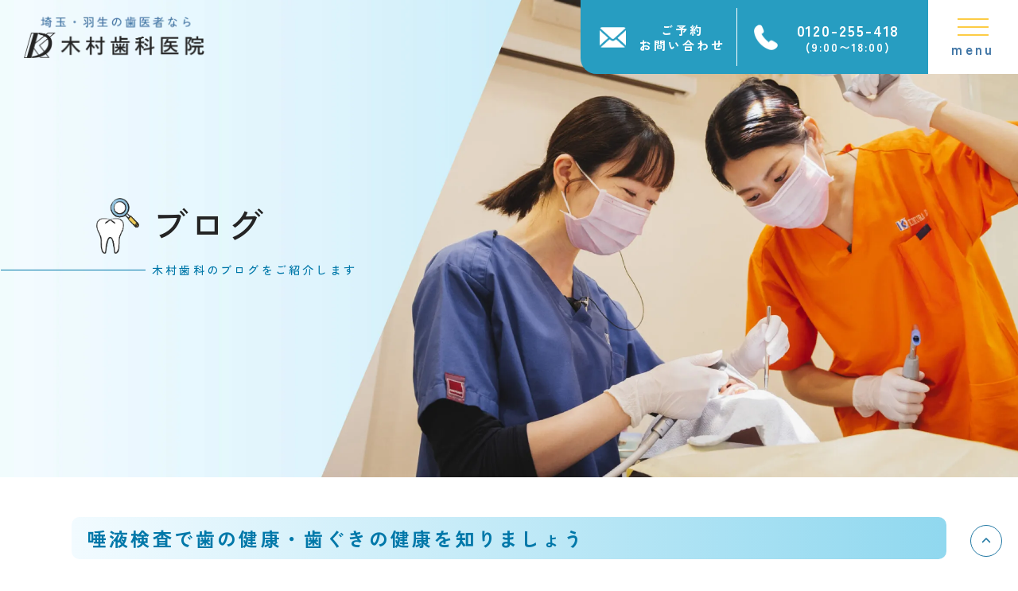

--- FILE ---
content_type: text/html; charset=UTF-8
request_url: https://www.masamasa.net/post-12000-2/
body_size: 13166
content:

<head>
<!-- Google Tag Manager -->
<script>(function(w,d,s,l,i){w[l]=w[l]||[];w[l].push({'gtm.start':
new Date().getTime(),event:'gtm.js'});var f=d.getElementsByTagName(s)[0],
j=d.createElement(s),dl=l!='dataLayer'?'&l='+l:'';j.async=true;j.src=
'https://www.googletagmanager.com/gtm.js?id='+i+dl;f.parentNode.insertBefore(j,f);
})(window,document,'script','dataLayer','GTM-T2TNGD4V');</script>
<!-- End Google Tag Manager -->
 <meta charset="UTF-8">
  <meta name="viewport" content="width=device-width, initial-scale=1">
  <meta name="format-detection" content="telephone=no">
    <script>
  (function(d) {
    var config = {
      kitId: 'liq0lcv',
      scriptTimeout: 3000,
      async: true
    },
    h=d.documentElement,t=setTimeout(function(){h.className=h.className.replace(/\bwf-loading\b/g,"")+" wf-inactive";},config.scriptTimeout),tk=d.createElement("script"),f=false,s=d.getElementsByTagName("script")[0],a;h.className+=" wf-loading";tk.src='https://use.typekit.net/'+config.kitId+'.js';tk.async=true;tk.onload=tk.onreadystatechange=function(){a=this.readyState;if(f||a&&a!="complete"&&a!="loaded")return;f=true;clearTimeout(t);try{Typekit.load(config)}catch(e){}};s.parentNode.insertBefore(tk,s)
  })(document);
  </script>
  
		<!-- All in One SEO 4.8.3.2 - aioseo.com -->
	<meta name="description" content="埼玉県羽生市にある木村歯科医院の折原です。 久しぶりにブログの再開で、何を書こうか悩みます？？ 先日、上野限定" />
	<meta name="robots" content="max-image-preview:large" />
	<meta name="author" content="admin_kimura"/>
	<link rel="canonical" href="https://www.masamasa.net/post-12000-2/" />
	<meta name="generator" content="All in One SEO (AIOSEO) 4.8.3.2" />
		<meta property="og:locale" content="ja_JP" />
		<meta property="og:site_name" content="木村歯科医院｜羽生市の痛くない歯科治療・予防歯科・審美歯科・インプラント | 羽生、加須、行田、鴻巣、館林で痛くない歯科治療なら木村歯科医院。一般歯科・予防歯科・審美歯科・インプラント治療まで幅広く対応。土曜診療・駐車場完備でアクセス良好。初診相談無料、お気軽にご相談ください。" />
		<meta property="og:type" content="article" />
		<meta property="og:title" content="唾液検査で歯の健康・歯ぐきの健康を知りましょう | 木村歯科医院｜羽生市の痛くない歯科治療・予防歯科・審美歯科・インプラント" />
		<meta property="og:description" content="埼玉県羽生市にある木村歯科医院の折原です。 久しぶりにブログの再開で、何を書こうか悩みます？？ 先日、上野限定" />
		<meta property="og:url" content="https://www.masamasa.net/post-12000-2/" />
		<meta property="article:published_time" content="2018-06-03T14:24:58+00:00" />
		<meta property="article:modified_time" content="2018-06-03T14:24:58+00:00" />
		<meta name="twitter:card" content="summary_large_image" />
		<meta name="twitter:title" content="唾液検査で歯の健康・歯ぐきの健康を知りましょう | 木村歯科医院｜羽生市の痛くない歯科治療・予防歯科・審美歯科・インプラント" />
		<meta name="twitter:description" content="埼玉県羽生市にある木村歯科医院の折原です。 久しぶりにブログの再開で、何を書こうか悩みます？？ 先日、上野限定" />
		<script type="application/ld+json" class="aioseo-schema">
			{"@context":"https:\/\/schema.org","@graph":[{"@type":"BlogPosting","@id":"https:\/\/www.masamasa.net\/post-12000-2\/#blogposting","name":"\u553e\u6db2\u691c\u67fb\u3067\u6b6f\u306e\u5065\u5eb7\u30fb\u6b6f\u3050\u304d\u306e\u5065\u5eb7\u3092\u77e5\u308a\u307e\u3057\u3087\u3046 | \u6728\u6751\u6b6f\u79d1\u533b\u9662\uff5c\u7fbd\u751f\u5e02\u306e\u75db\u304f\u306a\u3044\u6b6f\u79d1\u6cbb\u7642\u30fb\u4e88\u9632\u6b6f\u79d1\u30fb\u5be9\u7f8e\u6b6f\u79d1\u30fb\u30a4\u30f3\u30d7\u30e9\u30f3\u30c8","headline":"\u553e\u6db2\u691c\u67fb\u3067\u6b6f\u306e\u5065\u5eb7\u30fb\u6b6f\u3050\u304d\u306e\u5065\u5eb7\u3092\u77e5\u308a\u307e\u3057\u3087\u3046","author":{"@id":"https:\/\/www.masamasa.net\/author\/admin_kimura\/#author"},"publisher":{"@id":"https:\/\/www.masamasa.net\/#organization"},"image":{"@type":"ImageObject","url":"https:\/\/www.masamasa.net\/wp-content\/uploads\/pannda1_R.jpg","@id":"https:\/\/www.masamasa.net\/post-12000-2\/#articleImage"},"datePublished":"2018-06-03T23:24:58+09:00","dateModified":"2018-06-03T23:24:58+09:00","inLanguage":"ja","mainEntityOfPage":{"@id":"https:\/\/www.masamasa.net\/post-12000-2\/#webpage"},"isPartOf":{"@id":"https:\/\/www.masamasa.net\/post-12000-2\/#webpage"},"articleSection":"\u30b9\u30bf\u30c3\u30d5\u30d6\u30ed\u30b0"},{"@type":"BreadcrumbList","@id":"https:\/\/www.masamasa.net\/post-12000-2\/#breadcrumblist","itemListElement":[{"@type":"ListItem","@id":"https:\/\/www.masamasa.net#listItem","position":1,"name":"Home","item":"https:\/\/www.masamasa.net","nextItem":{"@type":"ListItem","@id":"https:\/\/www.masamasa.net\/blog\/#listItem","name":"\u30d6\u30ed\u30b0"}},{"@type":"ListItem","@id":"https:\/\/www.masamasa.net\/blog\/#listItem","position":2,"name":"\u30d6\u30ed\u30b0","item":"https:\/\/www.masamasa.net\/blog\/","nextItem":{"@type":"ListItem","@id":"https:\/\/www.masamasa.net\/blog\/staff\/#listItem","name":"\u30b9\u30bf\u30c3\u30d5\u30d6\u30ed\u30b0"},"previousItem":{"@type":"ListItem","@id":"https:\/\/www.masamasa.net#listItem","name":"Home"}},{"@type":"ListItem","@id":"https:\/\/www.masamasa.net\/blog\/staff\/#listItem","position":3,"name":"\u30b9\u30bf\u30c3\u30d5\u30d6\u30ed\u30b0","item":"https:\/\/www.masamasa.net\/blog\/staff\/","nextItem":{"@type":"ListItem","@id":"https:\/\/www.masamasa.net\/post-12000-2\/#listItem","name":"\u553e\u6db2\u691c\u67fb\u3067\u6b6f\u306e\u5065\u5eb7\u30fb\u6b6f\u3050\u304d\u306e\u5065\u5eb7\u3092\u77e5\u308a\u307e\u3057\u3087\u3046"},"previousItem":{"@type":"ListItem","@id":"https:\/\/www.masamasa.net\/blog\/#listItem","name":"\u30d6\u30ed\u30b0"}},{"@type":"ListItem","@id":"https:\/\/www.masamasa.net\/post-12000-2\/#listItem","position":4,"name":"\u553e\u6db2\u691c\u67fb\u3067\u6b6f\u306e\u5065\u5eb7\u30fb\u6b6f\u3050\u304d\u306e\u5065\u5eb7\u3092\u77e5\u308a\u307e\u3057\u3087\u3046","previousItem":{"@type":"ListItem","@id":"https:\/\/www.masamasa.net\/blog\/staff\/#listItem","name":"\u30b9\u30bf\u30c3\u30d5\u30d6\u30ed\u30b0"}}]},{"@type":"Organization","@id":"https:\/\/www.masamasa.net\/#organization","name":"\u6728\u6751\u6b6f\u79d1\u533b\u9662\uff5c\u7fbd\u751f\u5e02\u306e\u75db\u304f\u306a\u3044\u6b6f\u79d1\u6cbb\u7642\u30fb\u4e88\u9632\u6b6f\u79d1\u30fb\u5be9\u7f8e\u6b6f\u79d1\u30fb\u30a4\u30f3\u30d7\u30e9\u30f3\u30c8","description":"\u7fbd\u751f\u3001\u52a0\u9808\u3001\u884c\u7530\u3001\u9d3b\u5de3\u3001\u9928\u6797\u3067\u75db\u304f\u306a\u3044\u6b6f\u79d1\u6cbb\u7642\u306a\u3089\u6728\u6751\u6b6f\u79d1\u533b\u9662\u3002\u4e00\u822c\u6b6f\u79d1\u30fb\u4e88\u9632\u6b6f\u79d1\u30fb\u5be9\u7f8e\u6b6f\u79d1\u30fb\u30a4\u30f3\u30d7\u30e9\u30f3\u30c8\u6cbb\u7642\u307e\u3067\u5e45\u5e83\u304f\u5bfe\u5fdc\u3002\u571f\u66dc\u8a3a\u7642\u30fb\u99d0\u8eca\u5834\u5b8c\u5099\u3067\u30a2\u30af\u30bb\u30b9\u826f\u597d\u3002\u521d\u8a3a\u76f8\u8ac7\u7121\u6599\u3001\u304a\u6c17\u8efd\u306b\u3054\u76f8\u8ac7\u304f\u3060\u3055\u3044\u3002","url":"https:\/\/www.masamasa.net\/"},{"@type":"Person","@id":"https:\/\/www.masamasa.net\/author\/admin_kimura\/#author","url":"https:\/\/www.masamasa.net\/author\/admin_kimura\/","name":"admin_kimura","image":{"@type":"ImageObject","@id":"https:\/\/www.masamasa.net\/post-12000-2\/#authorImage","url":"https:\/\/secure.gravatar.com\/avatar\/986d9e90aa6fd1b22fa9dae41bc7dfb65837161a423df08810b154f6485817ae?s=96&d=mm&r=g","width":96,"height":96,"caption":"admin_kimura"}},{"@type":"WebPage","@id":"https:\/\/www.masamasa.net\/post-12000-2\/#webpage","url":"https:\/\/www.masamasa.net\/post-12000-2\/","name":"\u553e\u6db2\u691c\u67fb\u3067\u6b6f\u306e\u5065\u5eb7\u30fb\u6b6f\u3050\u304d\u306e\u5065\u5eb7\u3092\u77e5\u308a\u307e\u3057\u3087\u3046 | \u6728\u6751\u6b6f\u79d1\u533b\u9662\uff5c\u7fbd\u751f\u5e02\u306e\u75db\u304f\u306a\u3044\u6b6f\u79d1\u6cbb\u7642\u30fb\u4e88\u9632\u6b6f\u79d1\u30fb\u5be9\u7f8e\u6b6f\u79d1\u30fb\u30a4\u30f3\u30d7\u30e9\u30f3\u30c8","description":"\u57fc\u7389\u770c\u7fbd\u751f\u5e02\u306b\u3042\u308b\u6728\u6751\u6b6f\u79d1\u533b\u9662\u306e\u6298\u539f\u3067\u3059\u3002 \u4e45\u3057\u3076\u308a\u306b\u30d6\u30ed\u30b0\u306e\u518d\u958b\u3067\u3001\u4f55\u3092\u66f8\u3053\u3046\u304b\u60a9\u307f\u307e\u3059\uff1f\uff1f \u5148\u65e5\u3001\u4e0a\u91ce\u9650\u5b9a","inLanguage":"ja","isPartOf":{"@id":"https:\/\/www.masamasa.net\/#website"},"breadcrumb":{"@id":"https:\/\/www.masamasa.net\/post-12000-2\/#breadcrumblist"},"author":{"@id":"https:\/\/www.masamasa.net\/author\/admin_kimura\/#author"},"creator":{"@id":"https:\/\/www.masamasa.net\/author\/admin_kimura\/#author"},"datePublished":"2018-06-03T23:24:58+09:00","dateModified":"2018-06-03T23:24:58+09:00"},{"@type":"WebSite","@id":"https:\/\/www.masamasa.net\/#website","url":"https:\/\/www.masamasa.net\/","name":"\u6728\u6751\u6b6f\u79d1\u533b\u9662\uff5c\u7fbd\u751f\u5e02\u306e\u75db\u304f\u306a\u3044\u6b6f\u79d1\u6cbb\u7642\u30fb\u4e88\u9632\u6b6f\u79d1\u30fb\u5be9\u7f8e\u6b6f\u79d1\u30fb\u30a4\u30f3\u30d7\u30e9\u30f3\u30c8","description":"\u7fbd\u751f\u3001\u52a0\u9808\u3001\u884c\u7530\u3001\u9d3b\u5de3\u3001\u9928\u6797\u3067\u75db\u304f\u306a\u3044\u6b6f\u79d1\u6cbb\u7642\u306a\u3089\u6728\u6751\u6b6f\u79d1\u533b\u9662\u3002\u4e00\u822c\u6b6f\u79d1\u30fb\u4e88\u9632\u6b6f\u79d1\u30fb\u5be9\u7f8e\u6b6f\u79d1\u30fb\u30a4\u30f3\u30d7\u30e9\u30f3\u30c8\u6cbb\u7642\u307e\u3067\u5e45\u5e83\u304f\u5bfe\u5fdc\u3002\u571f\u66dc\u8a3a\u7642\u30fb\u99d0\u8eca\u5834\u5b8c\u5099\u3067\u30a2\u30af\u30bb\u30b9\u826f\u597d\u3002\u521d\u8a3a\u76f8\u8ac7\u7121\u6599\u3001\u304a\u6c17\u8efd\u306b\u3054\u76f8\u8ac7\u304f\u3060\u3055\u3044\u3002","inLanguage":"ja","publisher":{"@id":"https:\/\/www.masamasa.net\/#organization"}}]}
		</script>
		<!-- All in One SEO -->

<link rel="alternate" type="application/rss+xml" title="木村歯科医院｜羽生市の痛くない歯科治療・予防歯科・審美歯科・インプラント &raquo; 唾液検査で歯の健康・歯ぐきの健康を知りましょう のコメントのフィード" href="https://www.masamasa.net/post-12000-2/feed/" />
<link rel="alternate" title="oEmbed (JSON)" type="application/json+oembed" href="https://www.masamasa.net/wp-json/oembed/1.0/embed?url=https%3A%2F%2Fwww.masamasa.net%2Fpost-12000-2%2F" />
<link rel="alternate" title="oEmbed (XML)" type="text/xml+oembed" href="https://www.masamasa.net/wp-json/oembed/1.0/embed?url=https%3A%2F%2Fwww.masamasa.net%2Fpost-12000-2%2F&#038;format=xml" />
<style id='wp-img-auto-sizes-contain-inline-css' type='text/css'>
img:is([sizes=auto i],[sizes^="auto," i]){contain-intrinsic-size:3000px 1500px}
/*# sourceURL=wp-img-auto-sizes-contain-inline-css */
</style>
<link rel='stylesheet' id='sbi_styles-css' href='https://www.masamasa.net/wp-content/plugins/instagram-feed/css/sbi-styles.min.css?ver=6.9.1' type='text/css' media='all' />
<style id='wp-block-library-inline-css' type='text/css'>
:root{--wp-block-synced-color:#7a00df;--wp-block-synced-color--rgb:122,0,223;--wp-bound-block-color:var(--wp-block-synced-color);--wp-editor-canvas-background:#ddd;--wp-admin-theme-color:#007cba;--wp-admin-theme-color--rgb:0,124,186;--wp-admin-theme-color-darker-10:#006ba1;--wp-admin-theme-color-darker-10--rgb:0,107,160.5;--wp-admin-theme-color-darker-20:#005a87;--wp-admin-theme-color-darker-20--rgb:0,90,135;--wp-admin-border-width-focus:2px}@media (min-resolution:192dpi){:root{--wp-admin-border-width-focus:1.5px}}.wp-element-button{cursor:pointer}:root .has-very-light-gray-background-color{background-color:#eee}:root .has-very-dark-gray-background-color{background-color:#313131}:root .has-very-light-gray-color{color:#eee}:root .has-very-dark-gray-color{color:#313131}:root .has-vivid-green-cyan-to-vivid-cyan-blue-gradient-background{background:linear-gradient(135deg,#00d084,#0693e3)}:root .has-purple-crush-gradient-background{background:linear-gradient(135deg,#34e2e4,#4721fb 50%,#ab1dfe)}:root .has-hazy-dawn-gradient-background{background:linear-gradient(135deg,#faaca8,#dad0ec)}:root .has-subdued-olive-gradient-background{background:linear-gradient(135deg,#fafae1,#67a671)}:root .has-atomic-cream-gradient-background{background:linear-gradient(135deg,#fdd79a,#004a59)}:root .has-nightshade-gradient-background{background:linear-gradient(135deg,#330968,#31cdcf)}:root .has-midnight-gradient-background{background:linear-gradient(135deg,#020381,#2874fc)}:root{--wp--preset--font-size--normal:16px;--wp--preset--font-size--huge:42px}.has-regular-font-size{font-size:1em}.has-larger-font-size{font-size:2.625em}.has-normal-font-size{font-size:var(--wp--preset--font-size--normal)}.has-huge-font-size{font-size:var(--wp--preset--font-size--huge)}.has-text-align-center{text-align:center}.has-text-align-left{text-align:left}.has-text-align-right{text-align:right}.has-fit-text{white-space:nowrap!important}#end-resizable-editor-section{display:none}.aligncenter{clear:both}.items-justified-left{justify-content:flex-start}.items-justified-center{justify-content:center}.items-justified-right{justify-content:flex-end}.items-justified-space-between{justify-content:space-between}.screen-reader-text{border:0;clip-path:inset(50%);height:1px;margin:-1px;overflow:hidden;padding:0;position:absolute;width:1px;word-wrap:normal!important}.screen-reader-text:focus{background-color:#ddd;clip-path:none;color:#444;display:block;font-size:1em;height:auto;left:5px;line-height:normal;padding:15px 23px 14px;text-decoration:none;top:5px;width:auto;z-index:100000}html :where(.has-border-color){border-style:solid}html :where([style*=border-top-color]){border-top-style:solid}html :where([style*=border-right-color]){border-right-style:solid}html :where([style*=border-bottom-color]){border-bottom-style:solid}html :where([style*=border-left-color]){border-left-style:solid}html :where([style*=border-width]){border-style:solid}html :where([style*=border-top-width]){border-top-style:solid}html :where([style*=border-right-width]){border-right-style:solid}html :where([style*=border-bottom-width]){border-bottom-style:solid}html :where([style*=border-left-width]){border-left-style:solid}html :where(img[class*=wp-image-]){height:auto;max-width:100%}:where(figure){margin:0 0 1em}html :where(.is-position-sticky){--wp-admin--admin-bar--position-offset:var(--wp-admin--admin-bar--height,0px)}@media screen and (max-width:600px){html :where(.is-position-sticky){--wp-admin--admin-bar--position-offset:0px}}

/*# sourceURL=wp-block-library-inline-css */
</style><style id='global-styles-inline-css' type='text/css'>
:root{--wp--preset--aspect-ratio--square: 1;--wp--preset--aspect-ratio--4-3: 4/3;--wp--preset--aspect-ratio--3-4: 3/4;--wp--preset--aspect-ratio--3-2: 3/2;--wp--preset--aspect-ratio--2-3: 2/3;--wp--preset--aspect-ratio--16-9: 16/9;--wp--preset--aspect-ratio--9-16: 9/16;--wp--preset--color--black: #000000;--wp--preset--color--cyan-bluish-gray: #abb8c3;--wp--preset--color--white: #ffffff;--wp--preset--color--pale-pink: #f78da7;--wp--preset--color--vivid-red: #cf2e2e;--wp--preset--color--luminous-vivid-orange: #ff6900;--wp--preset--color--luminous-vivid-amber: #fcb900;--wp--preset--color--light-green-cyan: #7bdcb5;--wp--preset--color--vivid-green-cyan: #00d084;--wp--preset--color--pale-cyan-blue: #8ed1fc;--wp--preset--color--vivid-cyan-blue: #0693e3;--wp--preset--color--vivid-purple: #9b51e0;--wp--preset--gradient--vivid-cyan-blue-to-vivid-purple: linear-gradient(135deg,rgb(6,147,227) 0%,rgb(155,81,224) 100%);--wp--preset--gradient--light-green-cyan-to-vivid-green-cyan: linear-gradient(135deg,rgb(122,220,180) 0%,rgb(0,208,130) 100%);--wp--preset--gradient--luminous-vivid-amber-to-luminous-vivid-orange: linear-gradient(135deg,rgb(252,185,0) 0%,rgb(255,105,0) 100%);--wp--preset--gradient--luminous-vivid-orange-to-vivid-red: linear-gradient(135deg,rgb(255,105,0) 0%,rgb(207,46,46) 100%);--wp--preset--gradient--very-light-gray-to-cyan-bluish-gray: linear-gradient(135deg,rgb(238,238,238) 0%,rgb(169,184,195) 100%);--wp--preset--gradient--cool-to-warm-spectrum: linear-gradient(135deg,rgb(74,234,220) 0%,rgb(151,120,209) 20%,rgb(207,42,186) 40%,rgb(238,44,130) 60%,rgb(251,105,98) 80%,rgb(254,248,76) 100%);--wp--preset--gradient--blush-light-purple: linear-gradient(135deg,rgb(255,206,236) 0%,rgb(152,150,240) 100%);--wp--preset--gradient--blush-bordeaux: linear-gradient(135deg,rgb(254,205,165) 0%,rgb(254,45,45) 50%,rgb(107,0,62) 100%);--wp--preset--gradient--luminous-dusk: linear-gradient(135deg,rgb(255,203,112) 0%,rgb(199,81,192) 50%,rgb(65,88,208) 100%);--wp--preset--gradient--pale-ocean: linear-gradient(135deg,rgb(255,245,203) 0%,rgb(182,227,212) 50%,rgb(51,167,181) 100%);--wp--preset--gradient--electric-grass: linear-gradient(135deg,rgb(202,248,128) 0%,rgb(113,206,126) 100%);--wp--preset--gradient--midnight: linear-gradient(135deg,rgb(2,3,129) 0%,rgb(40,116,252) 100%);--wp--preset--font-size--small: 13px;--wp--preset--font-size--medium: 20px;--wp--preset--font-size--large: 36px;--wp--preset--font-size--x-large: 42px;--wp--preset--spacing--20: 0.44rem;--wp--preset--spacing--30: 0.67rem;--wp--preset--spacing--40: 1rem;--wp--preset--spacing--50: 1.5rem;--wp--preset--spacing--60: 2.25rem;--wp--preset--spacing--70: 3.38rem;--wp--preset--spacing--80: 5.06rem;--wp--preset--shadow--natural: 6px 6px 9px rgba(0, 0, 0, 0.2);--wp--preset--shadow--deep: 12px 12px 50px rgba(0, 0, 0, 0.4);--wp--preset--shadow--sharp: 6px 6px 0px rgba(0, 0, 0, 0.2);--wp--preset--shadow--outlined: 6px 6px 0px -3px rgb(255, 255, 255), 6px 6px rgb(0, 0, 0);--wp--preset--shadow--crisp: 6px 6px 0px rgb(0, 0, 0);}:where(.is-layout-flex){gap: 0.5em;}:where(.is-layout-grid){gap: 0.5em;}body .is-layout-flex{display: flex;}.is-layout-flex{flex-wrap: wrap;align-items: center;}.is-layout-flex > :is(*, div){margin: 0;}body .is-layout-grid{display: grid;}.is-layout-grid > :is(*, div){margin: 0;}:where(.wp-block-columns.is-layout-flex){gap: 2em;}:where(.wp-block-columns.is-layout-grid){gap: 2em;}:where(.wp-block-post-template.is-layout-flex){gap: 1.25em;}:where(.wp-block-post-template.is-layout-grid){gap: 1.25em;}.has-black-color{color: var(--wp--preset--color--black) !important;}.has-cyan-bluish-gray-color{color: var(--wp--preset--color--cyan-bluish-gray) !important;}.has-white-color{color: var(--wp--preset--color--white) !important;}.has-pale-pink-color{color: var(--wp--preset--color--pale-pink) !important;}.has-vivid-red-color{color: var(--wp--preset--color--vivid-red) !important;}.has-luminous-vivid-orange-color{color: var(--wp--preset--color--luminous-vivid-orange) !important;}.has-luminous-vivid-amber-color{color: var(--wp--preset--color--luminous-vivid-amber) !important;}.has-light-green-cyan-color{color: var(--wp--preset--color--light-green-cyan) !important;}.has-vivid-green-cyan-color{color: var(--wp--preset--color--vivid-green-cyan) !important;}.has-pale-cyan-blue-color{color: var(--wp--preset--color--pale-cyan-blue) !important;}.has-vivid-cyan-blue-color{color: var(--wp--preset--color--vivid-cyan-blue) !important;}.has-vivid-purple-color{color: var(--wp--preset--color--vivid-purple) !important;}.has-black-background-color{background-color: var(--wp--preset--color--black) !important;}.has-cyan-bluish-gray-background-color{background-color: var(--wp--preset--color--cyan-bluish-gray) !important;}.has-white-background-color{background-color: var(--wp--preset--color--white) !important;}.has-pale-pink-background-color{background-color: var(--wp--preset--color--pale-pink) !important;}.has-vivid-red-background-color{background-color: var(--wp--preset--color--vivid-red) !important;}.has-luminous-vivid-orange-background-color{background-color: var(--wp--preset--color--luminous-vivid-orange) !important;}.has-luminous-vivid-amber-background-color{background-color: var(--wp--preset--color--luminous-vivid-amber) !important;}.has-light-green-cyan-background-color{background-color: var(--wp--preset--color--light-green-cyan) !important;}.has-vivid-green-cyan-background-color{background-color: var(--wp--preset--color--vivid-green-cyan) !important;}.has-pale-cyan-blue-background-color{background-color: var(--wp--preset--color--pale-cyan-blue) !important;}.has-vivid-cyan-blue-background-color{background-color: var(--wp--preset--color--vivid-cyan-blue) !important;}.has-vivid-purple-background-color{background-color: var(--wp--preset--color--vivid-purple) !important;}.has-black-border-color{border-color: var(--wp--preset--color--black) !important;}.has-cyan-bluish-gray-border-color{border-color: var(--wp--preset--color--cyan-bluish-gray) !important;}.has-white-border-color{border-color: var(--wp--preset--color--white) !important;}.has-pale-pink-border-color{border-color: var(--wp--preset--color--pale-pink) !important;}.has-vivid-red-border-color{border-color: var(--wp--preset--color--vivid-red) !important;}.has-luminous-vivid-orange-border-color{border-color: var(--wp--preset--color--luminous-vivid-orange) !important;}.has-luminous-vivid-amber-border-color{border-color: var(--wp--preset--color--luminous-vivid-amber) !important;}.has-light-green-cyan-border-color{border-color: var(--wp--preset--color--light-green-cyan) !important;}.has-vivid-green-cyan-border-color{border-color: var(--wp--preset--color--vivid-green-cyan) !important;}.has-pale-cyan-blue-border-color{border-color: var(--wp--preset--color--pale-cyan-blue) !important;}.has-vivid-cyan-blue-border-color{border-color: var(--wp--preset--color--vivid-cyan-blue) !important;}.has-vivid-purple-border-color{border-color: var(--wp--preset--color--vivid-purple) !important;}.has-vivid-cyan-blue-to-vivid-purple-gradient-background{background: var(--wp--preset--gradient--vivid-cyan-blue-to-vivid-purple) !important;}.has-light-green-cyan-to-vivid-green-cyan-gradient-background{background: var(--wp--preset--gradient--light-green-cyan-to-vivid-green-cyan) !important;}.has-luminous-vivid-amber-to-luminous-vivid-orange-gradient-background{background: var(--wp--preset--gradient--luminous-vivid-amber-to-luminous-vivid-orange) !important;}.has-luminous-vivid-orange-to-vivid-red-gradient-background{background: var(--wp--preset--gradient--luminous-vivid-orange-to-vivid-red) !important;}.has-very-light-gray-to-cyan-bluish-gray-gradient-background{background: var(--wp--preset--gradient--very-light-gray-to-cyan-bluish-gray) !important;}.has-cool-to-warm-spectrum-gradient-background{background: var(--wp--preset--gradient--cool-to-warm-spectrum) !important;}.has-blush-light-purple-gradient-background{background: var(--wp--preset--gradient--blush-light-purple) !important;}.has-blush-bordeaux-gradient-background{background: var(--wp--preset--gradient--blush-bordeaux) !important;}.has-luminous-dusk-gradient-background{background: var(--wp--preset--gradient--luminous-dusk) !important;}.has-pale-ocean-gradient-background{background: var(--wp--preset--gradient--pale-ocean) !important;}.has-electric-grass-gradient-background{background: var(--wp--preset--gradient--electric-grass) !important;}.has-midnight-gradient-background{background: var(--wp--preset--gradient--midnight) !important;}.has-small-font-size{font-size: var(--wp--preset--font-size--small) !important;}.has-medium-font-size{font-size: var(--wp--preset--font-size--medium) !important;}.has-large-font-size{font-size: var(--wp--preset--font-size--large) !important;}.has-x-large-font-size{font-size: var(--wp--preset--font-size--x-large) !important;}
/*# sourceURL=global-styles-inline-css */
</style>

<style id='classic-theme-styles-inline-css' type='text/css'>
/*! This file is auto-generated */
.wp-block-button__link{color:#fff;background-color:#32373c;border-radius:9999px;box-shadow:none;text-decoration:none;padding:calc(.667em + 2px) calc(1.333em + 2px);font-size:1.125em}.wp-block-file__button{background:#32373c;color:#fff;text-decoration:none}
/*# sourceURL=/wp-includes/css/classic-themes.min.css */
</style>
<link rel='stylesheet' id='contact-form-7-css' href='https://www.masamasa.net/wp-content/plugins/contact-form-7/includes/css/styles.css?ver=6.0.6' type='text/css' media='all' />
<link rel='stylesheet' id='gmdpcf-jquery-ui-css' href='https://www.masamasa.net/wp-content/plugins/date-picker-for-contact-form-7//assents/jquery-ui-themes/themes/base/jquery-ui.css?ver=1.0.0' type='text/css' media='all' />
<link rel='stylesheet' id='gmdpcf-jquery-ui-theme-css' href='https://www.masamasa.net/wp-content/plugins/date-picker-for-contact-form-7//assents/jquery-ui-themes/themes/base/theme.css?ver=1.0.0' type='text/css' media='all' />
<link rel='stylesheet' id='gmdpcf-stylee-css' href='https://www.masamasa.net/wp-content/plugins/date-picker-for-contact-form-7//assents/css/style.css?ver=1.0.0' type='text/css' media='all' />
<link rel='stylesheet' id='stylecss-css' href='https://www.masamasa.net/wp-content/themes/kimura/assets/css/style.css?ver=1768193595' type='text/css' media='all' />
<script type="text/javascript" src="https://www.masamasa.net/wp-includes/js/jquery/jquery.min.js?ver=3.7.1" id="jquery-core-js"></script>
<script type="text/javascript" src="https://www.masamasa.net/wp-includes/js/jquery/jquery-migrate.min.js?ver=3.4.1" id="jquery-migrate-js"></script>
<link rel="https://api.w.org/" href="https://www.masamasa.net/wp-json/" /><link rel="alternate" title="JSON" type="application/json" href="https://www.masamasa.net/wp-json/wp/v2/posts/12000" /><link rel="EditURI" type="application/rsd+xml" title="RSD" href="https://www.masamasa.net/xmlrpc.php?rsd" />
<meta name="generator" content="WordPress 6.9" />
<link rel='shortlink' href='https://www.masamasa.net/?p=12000' />
<link rel="icon" href="https://www.masamasa.net/wp-content/uploads/2025/06/favicon.ico" sizes="32x32" />
<link rel="icon" href="https://www.masamasa.net/wp-content/uploads/2025/06/favicon.ico" sizes="192x192" />
<link rel="apple-touch-icon" href="https://www.masamasa.net/wp-content/uploads/2025/06/favicon.ico" />
<meta name="msapplication-TileImage" content="https://www.masamasa.net/wp-content/uploads/2025/06/favicon.ico" />
</head>

<body id="top" class="top">
  <!-- Google Tag Manager (noscript) -->
<noscript><iframe src="https://www.googletagmanager.com/ns.html?id=GTM-T2TNGD4V"
height="0" width="0" style="display:none;visibility:hidden"></iframe></noscript>
<!-- End Google Tag Manager (noscript) -->

<header id="header" class="header js-header">
  <div class="header__inner">
    <a class="header__logo" href="/"><img src="https://www.masamasa.net/wp-content/themes/kimura/assets/img/common/logo01.webp" alt="埼玉・羽生の歯医者なら木村歯科医院"></a>
    <ul class="header-addressList is_sp">
      <li class="header-addressList__item">羽生駅５分</li>
      <li class="header-addressList__item">駐車場完備</li>
    </ul>
    <nav class="header-nav">
      <div class="header-nav__wrap">
        <div class="header-nav__inner c-inner01">
          <ul class="header-nav__list">
            <li class="header-nav__item"><a href="/about/">初めての方へ</a></li>
            <li class="header-nav__item"><a href="/information/">医院情報</a></li>
            <li class="header-nav__item"><a href="/e-smile/">e-smile club</a></li>
            <li class="header-nav__item"><a href="/news-case/">お知らせ・症例</a></li>
            <li class="header-nav__item"><a href="/staff/">医師紹介</a></li>
            <li class="header-nav__item"><a href="/menu/">診療内容</a></li>
            <li class="header-nav__item"><a href="/recruit/">求人募集</a></li>
            <li class="header-nav__item"><a href="/blog/">ブログ</a></li>
            <li class="header-nav__item"><a href="/column/">コラム</a></li>
            <li class="header-nav__item"><a href="/flow/">ご予約について</a></li>
            <li class="header-nav__item"><a href="/information/#p03">アクセス</a></li>
          </ul>
          <div class="header-nav-whiteBox">
            <div class="header-nav-whiteBox__inner">
              <h3 class="header-nav-whiteBox__ttl">診療時間</h3>
              <table class="header-nav-whiteBox__table">
                <tr>
                  <th>診療時間</th>
                  <th>月</th>
                  <th>火</th>
                  <th>水</th>
                  <th>木</th>
                  <th>金</th>
                  <th>土</th>
                  <th>日 / 祝</th>
                </tr>
                <tr>
                  <td>9:00〜18:00</td>
                  <td>●</td>
                  <td>●</td>
                  <td class="is_yellow">ー</td>
                  <td>●</td>
                  <td>●</td>
                  <td>★<br><span>8:30~17:00</span></td>
                  <td class="is_yellow">ー</td>
                </tr>
              </table>
              <p class="header-nav-whiteBox__txt">※水曜・日曜・祝日は休診日となります。</p>
              <div class="header-nav-calendarBox">
                <h3 class="header-nav-whiteBox__ttl">カレンダー</h3>
                <div class="header-nav-calendarBox__iframeBox">
                  <iframe src="https://calendar.google.com/calendar/b/1/embed?height=600&amp;wkst=1&amp;bgcolor=%23FFFFFF&amp;src=masamasa.dental%40gmail.com&amp;color=%23711616&amp;src=d55ogd6vjahp9e960u4uch4cco%40group.calendar.google.com&amp;color=%23875509&amp;src=trosreaetn4s1smvodk6eraj9c%40group.calendar.google.com&amp;color=%23125A12&amp;src=c532ijiqd83fodunraui3n5tco%40group.calendar.google.com&amp;color=%232952A3&amp;ctz=Asia%2FTokyo" style="border-width:0" width="100%" height="430" frameborder="0" scrolling="no"></iframe>
                </div>
              </div>
            </div>
          </div>
        </div>
      </div>
    </nav>
  </div>
  <div class="header-right">
    <div class="header-right__contact is_pc">
      <a href="/contact/">ご予約<br>お問い合わせ</a>
    </div>
    <div class="header-right__tel is_pc">
      <a href="tel:0120-255-418">0120-255-418<span>(9:00〜18:00)</span></a>
    </div>
    <div class="header-menuBtn js-header-menuBtn">
      <span></span>
      <span></span>
      <span></span>
      <p class="header-menuBtn__txt">menu</p>
    </div>
  </div>
</header>

  <div class="main">
    <section class="lower_mv">
      <div class="lower_mv-inner c-inner02">
        <div class="lower_mv-txtBox">
          <h1 class="lower_mv-txtBox__ttl">ブログ</h1>
          <p class="lower_mv-txtBox__txt">木村歯科のブログをご紹介します</p>
        </div>
      </div>
    </section>

    <section class="lowerSec01">
      <div class="lowerSec01-inner c-inner01">
        <h2 class="lowerSec01__ttl">唾液検査で歯の健康・歯ぐきの健康を知りましょう</h2>
        <h3 class="lowerSec01__subttl">投稿日:2018年06月03日</h3>

        <p>埼玉県羽生市にある木村歯科医院の折原です。</p>
<p>久しぶりにブログの再開で、何を書こうか悩みます？？</p>
<p>先日、上野限定のお土産を頂きました。<br />
 かわいく食べるのがもったいないくらいでしたが、おいしくいただきました。</p>
<p><img fetchpriority="high" decoding="async" class="alignnone size-full wp-image-12003" src="https://www.masamasa.net/wp-content/uploads/pannda1_R.jpg" alt="" width="500" height="667" /><img decoding="async" class="alignnone size-full wp-image-12004" src="https://www.masamasa.net/wp-content/uploads/pannda2_R.jpg" alt="" width="500" height="667" /></p>
<h3> </h3>
<h3><span style="font-size: 18pt;"><span style="color: #ff00ff;">◆最近当医院で導入された製品を紹介します。<br />
 </span>短時間で多項目の唾液検査が可能な<br />
 『サリバリーマルチテスト(SMT)』</span></h3>
<div class="mod-media-cell" style="margin: 1em 0px; padding: 0px; border: 0px currentColor; color: #383737; text-transform: none; line-height: inherit; text-indent: 0px; letter-spacing: normal; font-family: 'Helvetica Neue', Helvetica, Roboto, 'Droid Sans', 'Hiragino Kaku Gothic ProN', Meiryo, sans-serif; font-size: 14px; font-style: normal; font-weight: 400; word-spacing: 0px; vertical-align: baseline; white-space: normal; -ms-word-break: normal; box-sizing: border-box; orphans: 2; widows: 2; font-stretch: inherit; background-color: #ffffff; font-variant-ligatures: normal; font-variant-caps: normal; font-variant-numeric: inherit; font-variant-east-asian: inherit; -webkit-text-stroke-width: 0px; text-decoration-style: initial; text-decoration-color: initial;">
<div class="text">
<p><span style="font-size: 12pt;">自分の口腔内の状態を客観的な数値として知ることができます。歯科医院のチェアサイド（歯科診療台の横）で、歯と歯ぐきの健康、口腔清潔度に関連する6項目の値をわずか5分間で測定することができます。歯の健康に関しては「むし歯菌」、「酸性度」、「緩衝能」を、歯ぐきの健康に関しては「白血球」、「タンパク質」を、また、口腔清潔度に関しては「アンモニア」をそれぞれ測定します。結果はレーダーチャートとして、その場で提示されるため、歯科医師や歯科衛生士による説明によって、よりわかりやすく自分の口腔内の状態を把握することができます。これら6項目の唾液因子と実際の口腔内の状態との相関性を臨床試験により立証しております。例えば、歯ぐきの健康については、歯周ポケットの深さが「白血球」および「タンパク質」の検査結果と相関することが明らかになっています。</span></p>
</div>
<div class="l-main">
<section class="mod-section mod-topics-block">
<section class="block_base-structure block_normal">
<section class="sub-block">
<div class="mod-media-cell"> </div>
</section>
</section>
<section class="block_images_row">
<ul class="l-grid">
<li class="col6">
<div class="mod-media">
<p class="image-title"><span style="font-size: 12pt;">①採取</span></p>
<p class="image"><img decoding="async" src="http://lion-corp.s3.amazonaws.com/uploads/tmg_block_page_image/file/4807/image_3.png" alt="" /></p>
<p class="caption"><span style="font-size: 12pt;">SMTの測定には洗口吐出液を用います。検査キット付属の洗口用水(3mL)を口に含み、口腔内全体にいき渡るように10秒間洗口するだけで試料の採取が完了します。</span></p>
</div>
</li>
<li class="col6">
<div class="mod-media">
<p class="image-title"><span style="font-size: 12pt;">②測定開始</span></p>
<p class="image"><img decoding="async" src="http://lion-corp.s3.amazonaws.com/uploads/tmg_block_page_image/file/4804/image_4.png" alt="" /></p>
<p class="caption"><span style="font-size: 12pt;">洗口吐出液を試験紙に点着して専用機器にセットし、スタートします。</span></p>
</div>
</li>
<li class="col6">
<div class="mod-media">
<p class="image-title"><span style="font-size: 12pt;">③測定終了</span></p>
<p class="image"><img decoding="async" src="http://lion-corp.s3.amazonaws.com/uploads/tmg_block_page_image/file/4805/image_5.png" alt="" /></p>
<p class="caption"><span style="font-size: 12pt;">測定時間はわずか5分。</span></p>
</div>
</li>
<li class="col6">
<div class="mod-media">
<p class="image-title"><span style="font-size: 12pt;">④結果</span></p>
<p class="image"><img decoding="async" src="http://lion-corp.s3.amazonaws.com/uploads/tmg_block_page_image/file/4806/image_6.png" alt="" /></p>
<p class="caption"><span style="font-size: 12pt;">測定結果は簡単に結果シートを作成できます。歯の健康、歯ぐきの健康、口腔清潔度に関する項目を「見える化」し、その場で患者さんと共有できます。</span></p>
</div>
</li>
</ul>
</section>
<section class="block_base-structure block_normal">
<section class="sub-block">
<div class="mod-media-cell">
<div class="text">
<p><span style="font-size: 12pt;">SMTは、「採取」、「測定」、「結果」の3ステップで行う簡単な検査で、その場で結果が分かります。歯科医院では、初診時での口腔内の状態把握や、治療・定期検診時の口腔健康への意識向上、セルフケアに対するモチベーション向上などに役立ちます。疾患の早期発見や定期健診に繋がる新たな取り組みも開始しています</span>。</p>
</div>
<p>&nbsp;</p>
<p><span style="font-size: 14pt;">ご興味のある方はお気軽にスタッフにお尋ね下さい！</span></p>
</div>
<p>&nbsp;</p>
<p><span style="color: #ff00ff; font-size: 18pt;"><strong>◆e-smile会員の集い</strong></span></p>
<p><span style="font-size: 12pt;">会員制とさせていただいている予防クラブe-smileクラブも会員数６００名を超え７月１日（日）には今年も会員のイベントを開催させていただきます。</span><br />
 <span style="font-size: 12pt;"> 「笑いと健康」の松本光正先生をはじめ健康の為になる講演会や立食パーティーを会員様には無料でご招待とさせていただいております。</span></p>
</section>
</section>
</section>
</div>
</div>

      </div>
    </section>

  </div>

  <div class="footer-mapBox">
  <div class="c-inner01">
    <iframe src="https://www.google.com/maps/embed?pb=!1m18!1m12!1m3!1d12882.884234627822!2d139.51787943352136!3d36.17334190895889!2m3!1f0!2f0!3f0!3m2!1i1024!2i768!4f5!3m3!1m2!1s0x601f320491eff887%3A0x196769359f89d748!2z5pyo5p2R5q2v56eR5Yy76ZmiIOe-veeUnw!5e0!3m2!1sja!2sjp!4v1745986924820!5m2!1sja!2sjp" width="100%" height="430" style="border:0;" allowfullscreen="" loading="lazy" referrerpolicy="no-referrer-when-downgrade"></iframe>
  </div>
</div>

<footer class="footer">
  <div class="c-inner01">
    <div class="footer-box">
      <div class="footer-hourBox c-hourBox">
        <p class="c-hourBox__txt"><img src="https://www.masamasa.net/wp-content/themes/kimura/assets/img/common/ico_time02.svg" alt="診療時間">診療時間</p>
        <div class="c-hourBox-whiteBox">
          <table class="c-hourBox__table">
            <tr>
              <td>診療時間</td>
              <td>月</td>
              <td>火</td>
              <td>水</td>
              <td>木</td>
              <td>金</td>
              <td>土</td>
              <td>日</td>
            </tr>
            <tr>
              <td>9:00 - 18:00</td>
              <td>●</td>
              <td>●</td>
              <td class="is_yellow">ー</td>
              <td>●</td>
              <td>●</td>
              <td>★<br><span>8:30~17:00</span></td>
              <td class="is_yellow">ー</td>
            </tr>
          </table>
          <p class="c-hourBox-whiteBox__txt"><span class="is_yellow">※</span>水曜・日曜・祝日は休診日となります</p>
          <p class="c-hourBox-whiteBox__txt"><span class="is_yellow">※</span>詳しくは<a href="/information/#p02" class="is_blue">カレンダーを</a>ご確認ください</p>
        </div>
      </div>
      <div class="footer-infoBox">
        <a href="tel:0120-255-418" class="footer-infoBox__tel">0120-255-418</a>
        <a href="/flow/" class="footer-infoBox__info">ご予約はコチラから<span>Appointment</span></a>
      </div>
    </div>
    <div class="footer-addressBox">
      <div class="footer-addressBox__logo">
        <img src="https://www.masamasa.net/wp-content/themes/kimura/assets/img/common/logo02.webp" alt="木村歯科医院">
      </div>
      <p class="footer-addressBox__txt">〒348-0058  埼玉県羽生市中央2-7-10</p>
      <ul class="footer-addressList">
        <li class="footer-addressList__item">羽生駅５分</li>
        <li class="footer-addressList__item">駐車場完備</li>
      </ul>
    </div>
    <ul class="footer-linkList">
      <li class="footer-linkList__item"><a href="/about/">初めての方へ</a></li>
      <li class="footer-linkList__item"><a href="/information/">医院情報</a></li>
      <li class="footer-linkList__item"><a href="/e-smile/">e-smile club</a></li>
      <li class="footer-linkList__item"><a href="/news-case/">お知らせ・症例</a></li>
      <li class="footer-linkList__item"><a href="/staff/">医師紹介</a></li>
      <li class="footer-linkList__item"><a href="/menu/">診療内容</a></li>
      <li class="footer-linkList__item"><a href="/recruit/">求人募集</a></li>
      <li class="footer-linkList__item"><a href="/blog/">ブログ</a></li>
      <li class="footer-linkList__item"><a href="/column/">コラム</a></li>
      <li class="footer-linkList__item"><a href="/flow/">ご予約について</a></li>
      <li class="footer-linkList__item"><a href="/information/#p03">アクセス</a></li>
      <li class="footer-linkList__item"><a href="/policy/">プライバシー<br class="is_sp">ポリシー</a></li>
      <li class="footer-linkList__item"><a href="/kijun/">当院の施設基準の<br>届け出について</a></li>
    </ul>
  </div>
</footer>

<div class="page_top">
	<a href="#top">
    <svg xmlns="http://www.w3.org/2000/svg" viewBox="0 0 512 512" fill="#2178A3"><path d="M233.4 105.4c12.5-12.5 32.8-12.5 45.3 0l192 192c12.5 12.5 12.5 32.8 0 45.3s-32.8 12.5-45.3 0L256 173.3 86.6 342.6c-12.5 12.5-32.8 12.5-45.3 0s-12.5-32.8 0-45.3l192-192z"/></svg>
  </a>
</div>

<div class="c-floating is_sp">
  <ul class="c-floating-list">
    <li class="c-floating-list__item">
      <a href="https://www.google.com/maps/place/%E6%9C%A8%E6%9D%91%E6%AD%AF%E7%A7%91%E5%8C%BB%E9%99%A2+%E7%BE%BD%E7%94%9F/@36.173326,139.536312,13z/data=!4m6!3m5!1s0x601f320491eff887:0x196769359f89d748!8m2!3d36.173326!4d139.5363118!16s%2Fg%2F1td42l8m?hl=ja&entry=ttu&g_ep=EgoyMDI1MDUxMy4xIKXMDSoASAFQAw%3D%3D" target="_blank">
        <img src="https://www.masamasa.net/wp-content/themes/kimura/assets/img/common/ico_floating01.webp" alt="">
        <p class="c-floating-list__txt">アクセス</p>
      </a>
    </li>
    <li class="c-floating-list__item">
      <a href="tel:0120-255-418">
        <img src="https://www.masamasa.net/wp-content/themes/kimura/assets/img/common/ico_floating02.webp" alt="">
        <p class="c-floating-list__txt">TEL</p>
      </a>
    </li>
    <li class="c-floating-list__item">
      <a href="/contact/">
        <img src="https://www.masamasa.net/wp-content/themes/kimura/assets/img/common/ico_floating03.webp" alt="">
        <p class="c-floating-list__txt">web予約</p>
      </a>
    </li>
    <li class="c-floating-list__item">
      <a href="https://www.instagram.com/kmd_sns/" target="_blank">
        <img src="https://www.masamasa.net/wp-content/themes/kimura/assets/img/common/ico_floating04.webp" alt="">
        <p class="c-floating-list__txt">Instagram</p>
      </a>
    </li>
  </ul>
</div>

<script type="speculationrules">
{"prefetch":[{"source":"document","where":{"and":[{"href_matches":"/*"},{"not":{"href_matches":["/wp-*.php","/wp-admin/*","/wp-content/uploads/*","/wp-content/*","/wp-content/plugins/*","/wp-content/themes/kimura/*","/*\\?(.+)"]}},{"not":{"selector_matches":"a[rel~=\"nofollow\"]"}},{"not":{"selector_matches":".no-prefetch, .no-prefetch a"}}]},"eagerness":"conservative"}]}
</script>
<!-- Instagram Feed JS -->
<script type="text/javascript">
var sbiajaxurl = "https://www.masamasa.net/wp-admin/admin-ajax.php";
</script>
<script type="text/javascript" src="https://www.masamasa.net/wp-includes/js/dist/hooks.min.js?ver=dd5603f07f9220ed27f1" id="wp-hooks-js"></script>
<script type="text/javascript" src="https://www.masamasa.net/wp-includes/js/dist/i18n.min.js?ver=c26c3dc7bed366793375" id="wp-i18n-js"></script>
<script type="text/javascript" id="wp-i18n-js-after">
/* <![CDATA[ */
wp.i18n.setLocaleData( { 'text direction\u0004ltr': [ 'ltr' ] } );
//# sourceURL=wp-i18n-js-after
/* ]]> */
</script>
<script type="text/javascript" src="https://www.masamasa.net/wp-content/plugins/contact-form-7/includes/swv/js/index.js?ver=6.0.6" id="swv-js"></script>
<script type="text/javascript" id="contact-form-7-js-translations">
/* <![CDATA[ */
( function( domain, translations ) {
	var localeData = translations.locale_data[ domain ] || translations.locale_data.messages;
	localeData[""].domain = domain;
	wp.i18n.setLocaleData( localeData, domain );
} )( "contact-form-7", {"translation-revision-date":"2025-04-11 06:42:50+0000","generator":"GlotPress\/4.0.1","domain":"messages","locale_data":{"messages":{"":{"domain":"messages","plural-forms":"nplurals=1; plural=0;","lang":"ja_JP"},"This contact form is placed in the wrong place.":["\u3053\u306e\u30b3\u30f3\u30bf\u30af\u30c8\u30d5\u30a9\u30fc\u30e0\u306f\u9593\u9055\u3063\u305f\u4f4d\u7f6e\u306b\u7f6e\u304b\u308c\u3066\u3044\u307e\u3059\u3002"],"Error:":["\u30a8\u30e9\u30fc:"]}},"comment":{"reference":"includes\/js\/index.js"}} );
//# sourceURL=contact-form-7-js-translations
/* ]]> */
</script>
<script type="text/javascript" id="contact-form-7-js-before">
/* <![CDATA[ */
var wpcf7 = {
    "api": {
        "root": "https:\/\/www.masamasa.net\/wp-json\/",
        "namespace": "contact-form-7\/v1"
    }
};
//# sourceURL=contact-form-7-js-before
/* ]]> */
</script>
<script type="text/javascript" src="https://www.masamasa.net/wp-content/plugins/contact-form-7/includes/js/index.js?ver=6.0.6" id="contact-form-7-js"></script>
<script type="text/javascript" src="https://www.masamasa.net/wp-includes/js/jquery/ui/core.min.js?ver=1.13.3" id="jquery-ui-core-js"></script>
<script type="text/javascript" src="https://www.masamasa.net/wp-includes/js/jquery/ui/datepicker.min.js?ver=1.13.3" id="jquery-ui-datepicker-js"></script>
<script type="text/javascript" id="jquery-ui-datepicker-js-after">
/* <![CDATA[ */
jQuery(function(jQuery){jQuery.datepicker.setDefaults({"closeText":"\u9589\u3058\u308b","currentText":"\u4eca\u65e5","monthNames":["1\u6708","2\u6708","3\u6708","4\u6708","5\u6708","6\u6708","7\u6708","8\u6708","9\u6708","10\u6708","11\u6708","12\u6708"],"monthNamesShort":["1\u6708","2\u6708","3\u6708","4\u6708","5\u6708","6\u6708","7\u6708","8\u6708","9\u6708","10\u6708","11\u6708","12\u6708"],"nextText":"\u6b21","prevText":"\u524d","dayNames":["\u65e5\u66dc\u65e5","\u6708\u66dc\u65e5","\u706b\u66dc\u65e5","\u6c34\u66dc\u65e5","\u6728\u66dc\u65e5","\u91d1\u66dc\u65e5","\u571f\u66dc\u65e5"],"dayNamesShort":["\u65e5","\u6708","\u706b","\u6c34","\u6728","\u91d1","\u571f"],"dayNamesMin":["\u65e5","\u6708","\u706b","\u6c34","\u6728","\u91d1","\u571f"],"dateFormat":"yy\u5e74mm\u6708d\u65e5","firstDay":1,"isRTL":false});});
//# sourceURL=jquery-ui-datepicker-js-after
/* ]]> */
</script>
<script type="text/javascript" src="https://www.masamasa.net/wp-content/plugins/date-picker-for-contact-form-7//assents/js/script.js?ver=1.0.0" id="gmdpcf-scirpt-js"></script>
<script type="text/javascript" src="https://www.masamasa.net/wp-content/themes/kimura/assets/js/bundle.js?ver=1768193609" id="bundlejs-js"></script>

</body>

</html>


--- FILE ---
content_type: image/svg+xml
request_url: https://www.masamasa.net/wp-content/themes/kimura/assets/img/common/ico_arrow_right08.svg
body_size: 350
content:
<?xml version="1.0" encoding="UTF-8"?>
<svg id="_レイヤー_2" data-name="レイヤー 2" xmlns="http://www.w3.org/2000/svg" viewBox="0 0 17.36 15.82">
  <defs>
    <style>
      .cls-1 {
        fill: #efca52;
        stroke: #efca52;
        stroke-miterlimit: 10;
      }
    </style>
  </defs>
  <g id="_メイン" data-name="メイン">
    <path class="cls-1" d="M1.6,15.15l-.93-1.9,11.02-5.34L.67,2.55l.93-1.88,14.63,7.24L1.6,15.15Z"/>
  </g>
</svg>

--- FILE ---
content_type: image/svg+xml
request_url: https://www.masamasa.net/wp-content/themes/kimura/assets/img/common/ico_tel01.svg
body_size: 1127
content:
<?xml version="1.0" encoding="UTF-8"?>
<svg id="_レイヤー_2" data-name="レイヤー 2" xmlns="http://www.w3.org/2000/svg" viewBox="0 0 32.01 35.09">
  <defs>
    <style>
      .cls-1 {
        fill: #fff;
      }
    </style>
  </defs>
  <g id="_フッター" data-name="フッター">
    <path class="cls-1" d="M31.8,27.27c-.15-.41-.4-.82-.76-1.16-.38-.36-.89-.75-1.48-1.17-.88-.62-1.94-1.29-2.88-1.84-.47-.28-.91-.52-1.3-.72-.39-.2-.7-.35-1-.45-.25-.08-.51-.12-.77-.12-.76,0-1.44.31-2.01.75-.56.44-1.03,1.04-1.3,1.76-.03.09-.07.16-.1.22-.82-.53-2.83-2.02-5.79-5.54-2.04-2.42-3.21-4.23-3.87-5.42-.3-.54-.49-.95-.61-1.23.06-.02.14-.04.24-.06.82-.16,1.54-.57,2.1-1.13.28-.28.51-.6.68-.95.17-.36.28-.76.28-1.19,0-.11,0-.23-.02-.35-.03-.21-.08-.42-.15-.67-.24-.85-.71-2.13-1.24-3.39-.26-.63-.54-1.25-.81-1.8-.27-.55-.53-1.03-.78-1.42-.37-.55-.88-.93-1.4-1.14C8.31.07,7.79,0,7.32,0c-.44,0-.84.06-1.18.14-.17.04-.33.09-.47.14-.15.05-.28.11-.42.19h0s0,0,0,0l-.04-.06v.07s-.16.09-.3.18c-.62.37-1.82,1.16-2.9,2.47C.95,4.44,0,6.3,0,8.68,0,9.19.04,9.72.13,10.27c1,6.02,3.83,10.99,7.06,14.82,3.23,3.83,7.65,7.47,13.41,9.47,1.06.37,2.08.53,3.02.53,2.27,0,4.09-.92,5.35-1.85.63-.47,1.13-.94,1.5-1.32.18-.19.33-.36.44-.49.11-.13.2-.23.21-.25.13-.16.23-.31.32-.49.28-.53.56-1.3.56-2.21,0-.38-.06-.8-.21-1.21ZM2.05,8.68c0-1.05.23-1.94.59-2.71.53-1.15,1.36-2.04,2.1-2.66.37-.31.72-.55.99-.73.14-.09.25-.16.35-.21.09-.06.16-.09.23-.13.01-.01.17-.07.36-.11.19-.04.43-.08.66-.07.27,0,.53.04.72.13.2.09.34.19.48.38.19.28.47.79.75,1.39.43.9.89,2.02,1.26,2.99.18.48.34.93.45,1.3.12.36.19.66.2.74v.05c0,.07-.02.17-.08.29-.09.19-.27.41-.51.59-.24.18-.53.31-.8.36-.36.07-.68.17-.95.31-.41.2-.71.5-.88.81-.17.31-.21.6-.21.77v.12s.04.17.04.17c.05.17.83,2.86,5.06,7.87,4.22,5.01,6.74,6.24,6.9,6.32l.17.06c.07.02.19.04.35.04.28,0,.71-.09,1.07-.39.37-.29.67-.73.89-1.32.12-.32.36-.64.64-.86.28-.22.58-.32.75-.31l.13.02s.2.08.38.17c.66.32,1.82.98,2.91,1.68.55.35,1.08.71,1.54,1.04.46.33.84.63,1.05.83.12.12.2.24.25.38.05.14.08.31.08.5,0,.29-.07.63-.17.9-.05.14-.1.25-.15.34l-.06.1v.02c-.07.07-.13.14-.23.26-.33.39-1.02,1.14-2,1.78-.98.64-2.23,1.16-3.72,1.17-.71,0-1.49-.12-2.34-.42-5.34-1.86-9.46-5.24-12.51-8.86-3.05-3.62-5.68-8.26-6.61-13.83-.07-.44-.11-.86-.11-1.25Z"/>
  </g>
</svg>